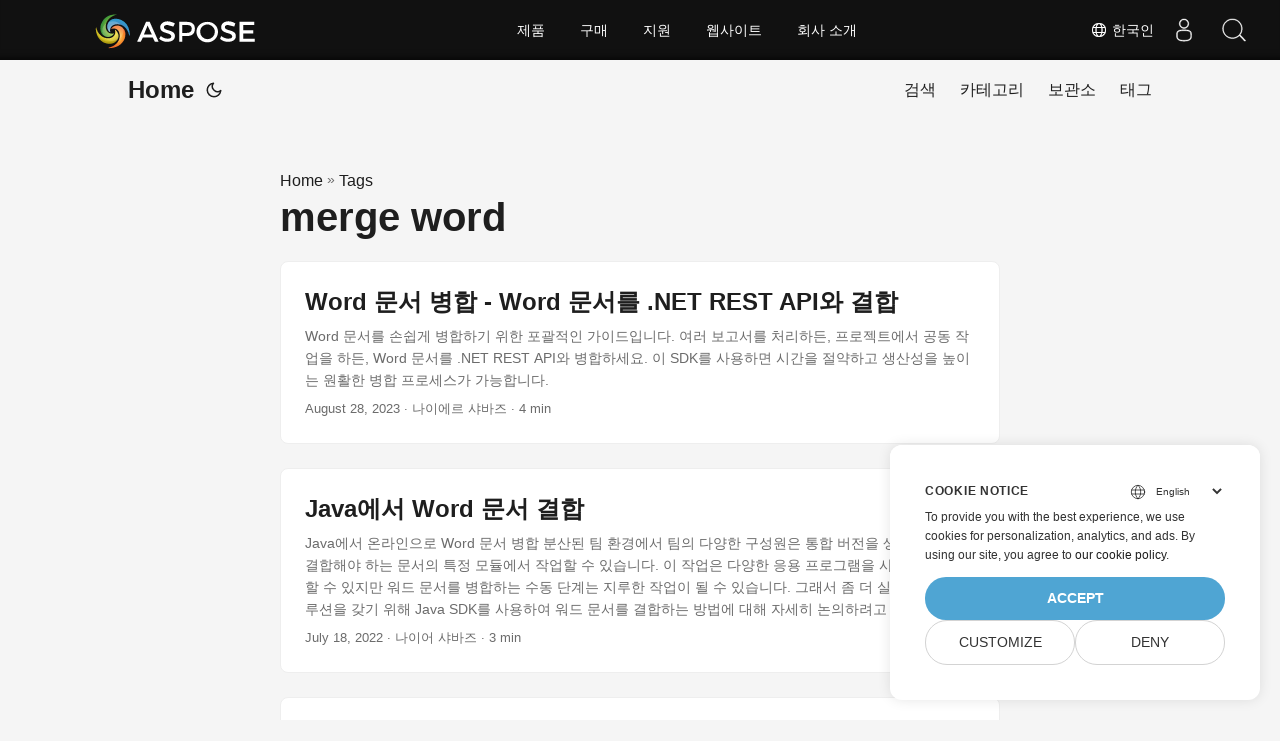

--- FILE ---
content_type: text/html
request_url: https://blog.aspose.cloud/ko/tag/merge-word/
body_size: 6038
content:
<!DOCTYPE html>
<html lang="ko" dir="auto">

<head>
    
    <script>
        
        window.dataLayer = window.dataLayer || [];
        function gtag() { dataLayer.push(arguments); }
        gtag('set', 'url_passthrough', true);
        gtag('set', 'ads_data_redaction', true);
        gtag('consent', 'default', {
            'ad_storage': 'denied',
            'ad_user_data': 'denied',
            'ad_personalization': 'denied',
            'analytics_storage': 'denied'
        });
        
        window.uetq = window.uetq || [];
        window.uetq.push('consent', 'default', {
            'ad_storage': 'denied'
        });
    </script>
    

    
    <script>(function(w,d,s,l,i){w[l]=w[l]||[];w[l].push({'gtm.start':
    new Date().getTime(),event:'gtm.js'});var f=d.getElementsByTagName(s)[0],
    j=d.createElement(s),dl=l!='dataLayer'?'&l='+l:'';j.async=true;j.src=
    'https://www.googletagmanager.com/gtm.js?id='+i+dl;f.parentNode.insertBefore(j,f);
    })(window,document,'script','dataLayer','GTM-TSXP9CZ');</script>
    <meta charset="utf-8">
<meta http-equiv="X-UA-Compatible" content="IE=edge">
<meta name="viewport" content="width=device-width, initial-scale=1, shrink-to-fit=no">
<meta name="robots" content="index, follow">

	
		<title>merge word</title>
	

<meta name="keywords" content="" />
<meta name="description" content="C# .NET Core, Java, Python, PHP, Node.js, Python, JavaScript, C&#43;&#43;, Android, Swift, Go, Ruby, Dart, Perl APIs to create and convert PDF, Word, Excel, PowerPoint, email, JPG, image, ZIP, and other formats on Windows, Linux, macOS &amp; Android.">
<meta name="author" content="">
<link rel="canonical" href="https://blog.aspose.cloud/ko/tag/merge-word/" />
<meta name="yandex-verification" content="8476fcb9974db093" />
<link crossorigin="anonymous" href="/assets/css/stylesheet.min.8f03e0ebfc0371551886160e87f6833547b4c8b5d0a80d7cc2ca95d224e81e77.css" integrity="sha256-jwPg6/wDcVUYhhYOh/aDNUe0yLXQqA18wsqV0iToHnc=" rel="preload stylesheet" as="style">
<link rel="icon" href="https://blog.aspose.cloud/img/favicon.ico">
<link rel="icon" type="image/png" sizes="16x16" href="https://blog.aspose.cloud/img/favicon-16x16.png">
<link rel="icon" type="image/png" sizes="32x32" href="https://blog.aspose.cloud/img/favicon-32x32.png">
<link rel="apple-touch-icon" href="https://blog.aspose.cloud/img/apple-touch-icon.png">
<link rel="mask-icon" href="https://blog.aspose.cloud/img/safari-pinned-tab.svg">
<meta name="theme-color" content="#2e2e33">
<meta name="msapplication-TileColor" content="#2e2e33">
<meta name="generator" content="Hugo 0.101.0" />
<link rel="alternate" type="application/rss+xml" href="https://blog.aspose.cloud/ko/tag/merge-word/index.xml">
<link rel="alternate" hreflang="en" href="https://blog.aspose.cloud/tag/merge-word/" />
<link rel="alternate" hreflang="ja" href="https://blog.aspose.cloud/ja/tag/merge-word/" />
<link rel="alternate" hreflang="ko" href="https://blog.aspose.cloud/ko/tag/merge-word/" />
<link rel="alternate" hreflang="es" href="https://blog.aspose.cloud/es/tag/merge-word/" />
<link rel="alternate" hreflang="de" href="https://blog.aspose.cloud/de/tag/merge-word/" />
<link rel="alternate" hreflang="ru" href="https://blog.aspose.cloud/ru/tag/merge-word/" />
<link rel="alternate" hreflang="fr" href="https://blog.aspose.cloud/fr/tag/merge-word/" />
<link rel="alternate" hreflang="zh" href="https://blog.aspose.cloud/zh/tag/merge-word/" />
<link rel="alternate" hreflang="zh-tw" href="https://blog.aspose.cloud/zh-tw/tag/merge-word/" />
<link rel="alternate" hreflang="it" href="https://blog.aspose.cloud/it/tag/merge-word/" />
<link rel="alternate" hreflang="pt" href="https://blog.aspose.cloud/pt/tag/merge-word/" />
<link rel="alternate" hreflang="ar" href="https://blog.aspose.cloud/ar/tag/merge-word/" />
<link rel="alternate" hreflang="vi" href="https://blog.aspose.cloud/vi/tag/merge-word/" />
<link rel="alternate" hreflang="tr" href="https://blog.aspose.cloud/tr/tag/merge-word/" />
<link rel="alternate" hreflang="th" href="https://blog.aspose.cloud/th/tag/merge-word/" />
<link rel="alternate" hreflang="el" href="https://blog.aspose.cloud/el/tag/merge-word/" />
<link rel="alternate" hreflang="fa" href="https://blog.aspose.cloud/fa/tag/merge-word/" />
<link rel="alternate" hreflang="hu" href="https://blog.aspose.cloud/hu/tag/merge-word/" />
<link rel="alternate" hreflang="da" href="https://blog.aspose.cloud/da/tag/merge-word/" />
<link rel="alternate" hreflang="ka" href="https://blog.aspose.cloud/ka/tag/merge-word/" />
<link rel="alternate" hreflang="he" href="https://blog.aspose.cloud/he/tag/merge-word/" />
<link rel="alternate" hreflang="uk" href="https://blog.aspose.cloud/uk/tag/merge-word/" />
<noscript>
    <style>
        #theme-toggle,
        .top-link {
            display: none;
        }

    </style>
    <style>
        @media (prefers-color-scheme: dark) {
           :root {
                --theme: rgb(29, 30, 32);
                --entry: rgb(46, 46, 51);
                --primary: rgb(218, 218, 219);
                --secondary: rgb(155, 156, 157);
                --tertiary: rgb(65, 66, 68);
                --content: rgb(196, 196, 197);
                --hljs-bg: rgb(46, 46, 51);
                --code-bg: rgb(55, 56, 62);
                --border: rgb(51, 51, 51);
            }

            .list {
                background: var(--theme);
            }

            .list:not(.dark)::-webkit-scrollbar-track {
                background: 0 0;
            }

            .list:not(.dark)::-webkit-scrollbar-thumb {
                border-color: var(--theme);
            }
        }

    </style>
</noscript><div class="lang-selector" id="locale" style="display:none!important">
    <a><em class="flag-kr  flag-24"> </em>&nbsp;한국인</a>
    </div>
    <div class="localemodal modal fade lanpopup" id="langModal" tabindex="-1" aria-labelledby="langModalLabel" data-nosnippet="" aria-modal="true" role="dialog" style="display:none">
  <div class="modal-dialog modal-dialog-centered modal-lg">
    <div class="modal-content" style="background-color: #343a40">
            <a class="lang-close" id="lang-close"></a>
      <div class="modal-body">
        <div class="rowbox"><div class="col langbox"><a href="https://blog.aspose.cloud/tag/merge-word/" data-title="En" class="langmenu" >
            <span><em class="flag-us  flag-24"> </em>&nbsp;English</span></a></div><div class="col langbox"><a href="https://blog.aspose.cloud/ja/tag/merge-word/" data-title="Ja" class="langmenu" >
            <span><em class="flag-jp  flag-24"> </em>&nbsp;日本</span></a></div><div class="col langbox"><a href="https://blog.aspose.cloud/es/tag/merge-word/" data-title="Es" class="langmenu" >
            <span><em class="flag-es  flag-24"> </em>&nbsp;Español</span></a></div><div class="col langbox"><a href="https://blog.aspose.cloud/de/tag/merge-word/" data-title="De" class="langmenu" >
            <span><em class="flag-de  flag-24"> </em>&nbsp;Deutsch</span></a></div><div class="col langbox"><a href="https://blog.aspose.cloud/ru/tag/merge-word/" data-title="Ru" class="langmenu" >
            <span><em class="flag-ru  flag-24"> </em>&nbsp;Русский</span></a></div><div class="col langbox"><a href="https://blog.aspose.cloud/fr/tag/merge-word/" data-title="Fr" class="langmenu" >
            <span><em class="flag-fr  flag-24"> </em>&nbsp;Français</span></a></div><div class="col langbox"><a href="https://blog.aspose.cloud/zh/tag/merge-word/" data-title="Zh" class="langmenu" >
            <span><em class="flag-cn  flag-24"> </em>&nbsp;中文</span></a></div><div class="col langbox"><a href="https://blog.aspose.cloud/zh-tw/tag/merge-word/" data-title="Zh-Tw" class="langmenu" >
            <span><em class="flag-cn  flag-24"> </em>&nbsp;中國傳統的）</span></a></div><div class="col langbox"><a href="https://blog.aspose.cloud/it/tag/merge-word/" data-title="It" class="langmenu" >
            <span><em class="flag-it  flag-24"> </em>&nbsp;Italiano</span></a></div><div class="col langbox"><a href="https://blog.aspose.cloud/pt/tag/merge-word/" data-title="Pt" class="langmenu" >
            <span><em class="flag-pt  flag-24"> </em>&nbsp;Português</span></a></div><div class="col langbox"><a href="https://blog.aspose.cloud/ar/tag/merge-word/" data-title="Ar" class="langmenu" >
            <span><em class="flag-sa  flag-24"> </em>&nbsp;عربي</span></a></div><div class="col langbox"><a href="https://blog.aspose.cloud/vi/tag/merge-word/" data-title="Vi" class="langmenu" >
            <span><em class="flag-vn  flag-24"> </em>&nbsp;Vietnamese</span></a></div><div class="col langbox"><a href="https://blog.aspose.cloud/tr/tag/merge-word/" data-title="Tr" class="langmenu" >
            <span><em class="flag-tr  flag-24"> </em>&nbsp;Türk</span></a></div><div class="col langbox"><a href="https://blog.aspose.cloud/th/tag/merge-word/" data-title="Th" class="langmenu" >
            <span><em class="flag-th  flag-24"> </em>&nbsp;ไทย</span></a></div><div class="col langbox"><a href="https://blog.aspose.cloud/el/tag/merge-word/" data-title="El" class="langmenu" >
            <span><em class="flag-gr  flag-24"> </em>&nbsp;Ελληνικά</span></a></div><div class="col langbox"><a href="https://blog.aspose.cloud/fa/tag/merge-word/" data-title="Fa" class="langmenu" >
            <span><em class="flag-ir  flag-24"> </em>&nbsp;فارسی</span></a></div><div class="col langbox"><a href="https://blog.aspose.cloud/hu/tag/merge-word/" data-title="Hu" class="langmenu" >
            <span><em class="flag-hu  flag-24"> </em>&nbsp;Magyar</span></a></div><div class="col langbox"><a href="https://blog.aspose.cloud/da/tag/merge-word/" data-title="Da" class="langmenu" >
            <span><em class="flag-dk  flag-24"> </em>&nbsp;Dansk</span></a></div><div class="col langbox"><a href="https://blog.aspose.cloud/ka/tag/merge-word/" data-title="Ka" class="langmenu" >
            <span><em class="flag-ge  flag-24"> </em>&nbsp;ქართული</span></a></div><div class="col langbox"><a href="https://blog.aspose.cloud/he/tag/merge-word/" data-title="He" class="langmenu" >
            <span><em class="flag-il  flag-24"> </em>&nbsp;עִברִית</span></a></div><div class="col langbox"><a href="https://blog.aspose.cloud/uk/tag/merge-word/" data-title="Uk" class="langmenu" >
            <span><em class="flag-ua  flag-24"> </em>&nbsp;українська</span></a></div></div></div></div></div></div>
  </div>
  <script defer>  
  const langshowpop = document.getElementById('locale');
  const langhidepop = document.getElementById('lang-close');
  langshowpop.addEventListener('click', addClass,  false);
  langhidepop.addEventListener('click', removeClass,  false);
  function addClass() {
  var langshow = document.querySelector('.lanpopup');
  langshow.classList.toggle('show');
  }
  function removeClass() {
  var langclose = document.querySelector('.lanpopup');
  langclose.classList.remove('show');
  }
  </script>
  <script defer>
    const observer = new MutationObserver((mutations, obs) => {
        const parent = document.getElementById('DynabicMenuUserControls');
        if (parent) {
            const child = document.getElementById('locale');
            parent.prepend(child);
            child.setAttribute("id", "localswitch");
            child.setAttribute('style', 'visibility:visible'); 
            obs.disconnect();
            return;
        }
    });
  
    observer.observe(document, {
        childList: true,
        subtree: true
    });
  </script>
  <link rel="stylesheet" href="https://www.aspose.cloud/css/locale.min.css" /><meta property="og:title" content="merge word" />
<meta property="og:description" content="C# .NET Core, Java, Python, PHP, Node.js, Python, JavaScript, C&#43;&#43;, Android, Swift, Go, Ruby, Dart, Perl APIs to create and convert PDF, Word, Excel, PowerPoint, email, JPG, image, ZIP, and other formats on Windows, Linux, macOS &amp; Android." />
<meta property="og:type" content="website" />
<meta property="og:url" content="https://blog.aspose.cloud/ko/tag/merge-word/" /><meta property="og:site_name" content="Aspose Blog" />

<meta name="twitter:card" content="summary"/>
<meta name="twitter:title" content="merge word"/>
<meta name="twitter:description" content="C# .NET Core, Java, Python, PHP, Node.js, Python, JavaScript, C&#43;&#43;, Android, Swift, Go, Ruby, Dart, Perl APIs to create and convert PDF, Word, Excel, PowerPoint, email, JPG, image, ZIP, and other formats on Windows, Linux, macOS &amp; Android."/>

</head>

<body class="list" id="top">
    
    <noscript>
    <iframe src="https://www.googletagmanager.com/ns.html?id=GTM-TSXP9CZ"
    height="0" width="0" style="display:none;visibility:hidden"></iframe>
    </noscript>
    

    
    <script src="https://www.consentise.com/v1.2/consent-min.js" 
        data-cookiedomain=".aspose.cloud" 
        data-privacy-policy-url="https://about.aspose.cloud/legal/privacy-policy/" 
        data-preferred-color="#4FA5D3"
        data-default-language="en"
        defer>
    </script>
    
<script>
    if (localStorage.getItem("pref-theme") === "dark") {
        document.body.classList.add('dark');
    } else if (localStorage.getItem("pref-theme") === "light") {
        document.body.classList.remove('dark')
    } else if (window.matchMedia('(prefers-color-scheme: dark)').matches) {
        document.body.classList.add('dark');
    }

</script>

<header class="header">
    <nav class="nav">
        <div class="logo">
            <a href="https://blog.aspose.cloud/ko/" accesskey="h" title="Home (Alt + H)">Home</a>
            <span class="logo-switches">
                <button id="theme-toggle" accesskey="t" title="(Alt + T)">
                    <svg id="moon" xmlns="http://www.w3.org/2000/svg" width="24" height="24" viewBox="0 0 24 24"
                        fill="none" stroke="currentColor" stroke-width="2" stroke-linecap="round"
                        stroke-linejoin="round">
                        <path d="M21 12.79A9 9 0 1 1 11.21 3 7 7 0 0 0 21 12.79z"></path>
                    </svg>
                    <svg id="sun" xmlns="http://www.w3.org/2000/svg" width="24" height="24" viewBox="0 0 24 24"
                        fill="none" stroke="currentColor" stroke-width="2" stroke-linecap="round"
                        stroke-linejoin="round">
                        <circle cx="12" cy="12" r="5"></circle>
                        <line x1="12" y1="1" x2="12" y2="3"></line>
                        <line x1="12" y1="21" x2="12" y2="23"></line>
                        <line x1="4.22" y1="4.22" x2="5.64" y2="5.64"></line>
                        <line x1="18.36" y1="18.36" x2="19.78" y2="19.78"></line>
                        <line x1="1" y1="12" x2="3" y2="12"></line>
                        <line x1="21" y1="12" x2="23" y2="12"></line>
                        <line x1="4.22" y1="19.78" x2="5.64" y2="18.36"></line>
                        <line x1="18.36" y1="5.64" x2="19.78" y2="4.22"></line>
                    </svg>
                </button>

            </span>
        </div>
        <ul id="menu">
            <li>
                <a href="https://blog.aspose.cloud/ko/search/" title="검색 (Alt &#43;/)" accesskey=/>
                    <span>검색</span>
                </a>
            </li>
            <li>
                <a href="https://blog.aspose.cloud/ko/categories/" title="카테고리">
                    <span>카테고리</span>
                </a>
            </li>
            <li>
                <a href="https://blog.aspose.cloud/ko/archives/" title="보관소">
                    <span>보관소</span>
                </a>
            </li>
            <li>
                <a href="https://blog.aspose.cloud/ko/tags/" title="태그">
                    <span>태그</span>
                </a>
            </li>
        </ul>
    </nav>
</header>
<main class="main"> 
<header class="page-header"><div class="breadcrumbs"><a href="https://blog.aspose.cloud/ko/">Home</a>&nbsp;»&nbsp;<a href="https://blog.aspose.cloud/ko/tags/">Tags</a></div>
  <h1>merge word</h1>
</header>

<article class="post-entry tag-entry"> 
  <header class="entry-header">
    <h2>Word 문서 병합 - Word 문서를 .NET REST API와 결합
    </h2>
  </header>
  <section class="entry-content-home">
   Word 문서를 손쉽게 병합하기 위한 포괄적인 가이드입니다. 여러 보고서를 처리하든, 프로젝트에서 공동 작업을 하든, Word 문서를 .NET REST API와 병합하세요. 이 SDK를 사용하면 시간을 절약하고 생산성을 높이는 원활한 병합 프로세스가 가능합니다.
  </section>
  <footer class="entry-footer">
  
    <time datetime="2023-08-28T18:14:18&#43;00:00">August 28, 2023</time>
  
 · 나이에르 샤바즈 · 4 min</footer>
  <a class="entry-link" aria-label="post link to Word 문서 병합 - Word 문서를 .NET REST API와 결합" href="https://blog.aspose.cloud/ko/words/merge-word-documents-with-dotnet-rest-api/"></a>
</article>

<article class="post-entry tag-entry"> 
  <header class="entry-header">
    <h2>Java에서 Word 문서 결합
    </h2>
  </header>
  <section class="entry-content-home">
   Java에서 온라인으로 Word 문서 병합
분산된 팀 환경에서 팀의 다양한 구성원은 통합 버전을 생성하기 위해 결합해야 하는 문서의 특정 모듈에서 작업할 수 있습니다. 이 작업은 다양한 응용 프로그램을 사용하여 수행할 수 있지만 워드 문서를 병합하는 수동 단계는 지루한 작업이 될 수 있습니다. 그래서 좀 더 실행 가능한 솔루션을 갖기 위해 Java SDK를 사용하여 워드 문서를 결합하는 방법에 대해 자세히 논의하려고 합니다.
문서 병합 API Java에서 Word 문서 결합 cURL 명령을 사용하여 Word 문서 병합 문서 병합 API Aspose.
  </section>
  <footer class="entry-footer">
  
    <time datetime="2022-07-18T21:56:20&#43;00:00">July 18, 2022</time>
  
 · 나이어 샤바즈 · 3 min</footer>
  <a class="entry-link" aria-label="post link to Java에서 Word 문서 결합" href="https://blog.aspose.cloud/ko/words/combine-word-documents-in-java/"></a>
</article>

<article class="post-entry tag-entry"> 
  <header class="entry-header">
    <h2>Python Cloud SDK를 사용하여 Word 문서 병합
    </h2>
  </header>
  <section class="entry-content-home">
   여러 팀원의 입력을 정리하거나 단순히 파일을 정리해야 하는 프로젝트를 다룰 때 Word 문서를 원활하게 병합하는 기능은 귀중한 시간과 노력을 절약할 수 있습니다. 이 글에서는 Python Cloud SDK의 힘을 사용하여 이를 달성하는 방법을 살펴보겠습니다.
  </section>
  <footer class="entry-footer">
  
    <time datetime="2021-06-13T00:12:15&#43;00:00">June 13, 2021</time>
  
 · 나이예르 샤바즈 · 3 min</footer>
  <a class="entry-link" aria-label="post link to Python Cloud SDK를 사용하여 Word 문서 병합" href="https://blog.aspose.cloud/ko/words/merge-word-documents-online-python-rest-api-to-combine-docx-files/"></a>
</article>

<article class="post-entry tag-entry"> 
  <header class="entry-header">
    <h2>Java에서 Word 문서 병합 - MS Word 문서 온라인 연결
    </h2>
  </header>
  <section class="entry-content-home">
   여러 Word 문서를 단일 통합 문서로 만들고, 편집하고, 결합할 수 있는 기능을 제공하는 Java REST API를 사용하세요. REST 아키텍처를 사용하면 모든 플랫폼에서 이러한 API를 사용하고 Word 문서를 결합할 수 있습니다.
  </section>
  <footer class="entry-footer">
  
    <time datetime="2021-04-25T02:56:30&#43;00:00">April 25, 2021</time>
  
 · 나이예르 샤바즈 · 3 min</footer>
  <a class="entry-link" aria-label="post link to Java에서 Word 문서 병합 - MS Word 문서 온라인 연결" href="https://blog.aspose.cloud/ko/words/merge-ms-word-files-using-java-rest-api/"></a>
</article>
    </main>
    
<footer class="footer">
</footer>
<a href="#top" aria-label="go to top" title="Go to Top (Alt + G)" class="top-link" id="top-link" accesskey="g">
    <svg xmlns="http://www.w3.org/2000/svg" viewBox="0 0 12 6" fill="currentColor">
        <path d="M12 6H0l6-6z" />
    </svg>
</a>

    
        
    


<script>
    (function(i, s, o, g, r, a, m) {i['ContainerizeMenuObject'] = r; i[r] = i[r] || function() {(i[r].q = i[r].q || []).push(arguments)}, i[r].l = 1 * new Date(); a = s.createElement(o),m = s.getElementsByTagName(o)[0]; a.async = 1; a.src = g; m.parentNode.append(a)})(window, document, 'script', 'https://menu.containerize.com/scripts/engine.min.js?v=1.0.1', 'asposecloud-ko');
</script>

<script>
    let menu = document.getElementById('menu')
    if (menu) {
        menu.scrollLeft = localStorage.getItem("menu-scroll-position");
        menu.onscroll = function () {
            localStorage.setItem("menu-scroll-position", menu.scrollLeft);
        }
    }

    document.querySelectorAll('a[href^="#"]').forEach(anchor => {
        anchor.addEventListener("click", function (e) {
            e.preventDefault();
            var id = this.getAttribute("href").substr(1);
            if (!window.matchMedia('(prefers-reduced-motion: reduce)').matches) {
                document.querySelector(`[id='${decodeURIComponent(id)}']`).scrollIntoView({
                    behavior: "smooth"
                });
            } else {
                document.querySelector(`[id='${decodeURIComponent(id)}']`).scrollIntoView();
            }
            if (id === "top") {
                history.replaceState(null, null, " ");
            } else {
                history.pushState(null, null, `#${id}`);
            }
        });
    });

</script>
<script>
    var mybutton = document.getElementById("top-link");
    window.onscroll = function () {
        if (document.body.scrollTop > 800 || document.documentElement.scrollTop > 800) {
            mybutton.style.visibility = "visible";
            mybutton.style.opacity = "1";
        } else {
            mybutton.style.visibility = "hidden";
            mybutton.style.opacity = "0";
        }
    };

</script>
<script>
    document.getElementById("theme-toggle").addEventListener("click", () => {
        if (document.body.className.includes("dark")) {
            document.body.classList.remove('dark');
            localStorage.setItem("pref-theme", 'light');
        } else {
            document.body.classList.add('dark');
            localStorage.setItem("pref-theme", 'dark');
        }
    })

</script>
</body>

</html>
